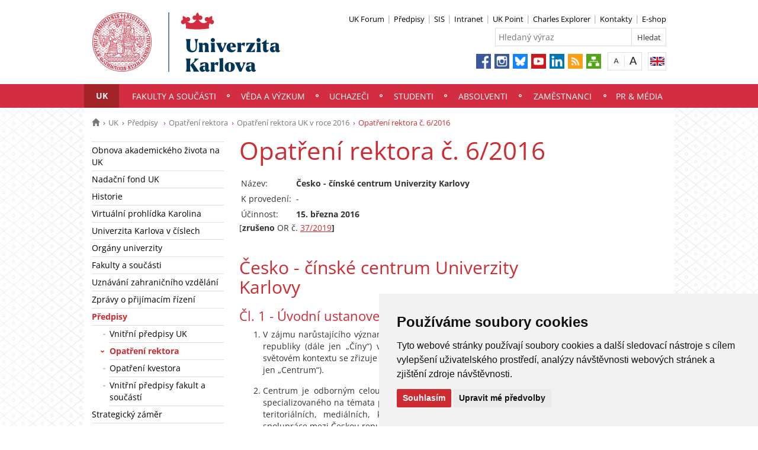

--- FILE ---
content_type: text/html; charset=UTF-8
request_url: https://cuni.cz/UK-7383.html
body_size: 46114
content:
<!DOCTYPE html>
<html lang="cs" data-lang="cs">
  <head>
  
<style>

.cc-nb-reject {
  display: none;
}

.cc-cp-foot-byline {
  visibility: hidden;
}

.cc-nb-okagree, .cc-cp-foot-save {
  background-color: #CC2C32 !important;
}

.paging li::before {
  content: none !important;
}
</style>

<!-- Cookie Consent by https://www.FreePrivacyPolicy.com -->
<script type="text/javascript" src="newlayout/js/cookie-consent.js" charset="UTF-8"></script>
<script type="text/javascript" charset="UTF-8">
document.addEventListener('DOMContentLoaded', function () {
cookieconsent.run({"notice_banner_type":"simple","consent_type":"express","palette":"light","language":"cs","page_load_consent_levels":["strictly-necessary"],"notice_banner_reject_button_hide":false,"preferences_center_close_button_hide":false,"website_name":""});
});
</script>














<!-- Matomo Tag Manager -->
<script>
var _mtm = window._mtm = window._mtm || [];
_mtm.push({'mtm.startTime': (new Date().getTime()), 'event': 'mtm.Start'});
var d=document, g=d.createElement('script'), s=d.getElementsByTagName('script')[0];
g.async=true; g.src='https://atlas.is.cuni.cz/matomo/js/container_CPOJRu6k.js'; s.parentNode.insertBefore(g,s);
</script>
<!-- End Matomo Tag Manager -->


<!-- Vyžadované -->
<script type="text/plain" cookie-consent="strictly-necessary"></script>
<!-- end of Vyžadované-->


<!-- Analytické -->
<script type="text/plain" cookie-consent="tracking">(function(w,d,s,l,i){w[l]=w[l]||[];w[l].push({'gtm.start':
    new Date().getTime(),event:'gtm.js'});var f=d.getElementsByTagName(s)[0],
    j=d.createElement(s),dl=l!='dataLayer'?'&l='+l:'';j.async=true;j.src=
    'https://www.googletagmanager.com/gtm.js?id='+i+dl;f.parentNode.insertBefore(j,f);
    })(window,document,'script','dataLayer','GTM-NNHH3F6');</script>
<!-- end of Analytické-->


<!-- Sociální sítě a reklama -->


<script type="text/plain" cookie-consent="targeting"></script>
<!-- end of Sociální sítě-->

<!-- End Cookie Consent -->

      <script src="newlayout/js/jquery-3.7.1.min.js"></script>
<!--    <script src="newlayout/js/jquery-3.7.1.min.js"></script>-->
<!--    <script src="newlayout/js/jquery.min.js"></script>-->
    <!--link href='https://fonts.googleapis.com/css?family=Open+Sans:400,800,700,300&amp;subset=latin,cyrillic-ext,latin-ext,cyrillic' rel='stylesheet' type='text/css'-->
    <!--link href="https://fonts.googleapis.com/css?family=Open+Sans+Condensed:300,700|Open+Sans:300,400,600,700&amp;subset=cyrillic,cyrillic-ext,latin-ext" rel="stylesheet"-->
    <!--link href="https://fonts.googleapis.com/css?family=Lora:400,400i,700,700i&amp;subset=cyrillic,cyrillic-ext,latin-ext" rel="stylesheet"--> 
    <link href='newlayout/css/fonts.css' rel='stylesheet' type='text/css'>
    <!--link href='newlayout/js/opensans.css' rel='stylesheet' type='text/css'-->
    <meta charset="utf-8">
  	<meta http-equiv="X-UA-Compatible" content="IE=edge">
            <meta name="zoom-domain-verification" content="ZOOM_verify__XFH2RT7TX-mZRoA7e_l5Q">
     
                          
      
             
	        <title>Opatření rektora č. 6/2016 - Univerzita Karlova</title>
        <!-- bxSlider Javascript file -->
<!--          -->
      <script src="newlayout/js/jquery.bxslider/jquery.bxslider.4.2.15.min.js"></script>
                <!--    <script src="newlayout/js/jquery-3.7.1.min.js"></script>-->
<!--          <script src="newlayout/js/jquery.bxslider/jquery.bxslider.min.js"></script>-->
          <!-- bxSlider CSS file -->
      <link href="newlayout/js/jquery.bxslider/jquery.bxslider.css" rel="stylesheet" >
      <link rel="stylesheet" type="text/css" media="all" href="events/jsDatePick_ltr.min.css" />

    <!-- collapsujici komponenta     -->
    <script src="https://cuni.cz/cuni_new_web/dist/js/apps/Collapse.min.js?v1.8"></script>
    <link href="https://cuni.cz/cuni_new_web/dist/css/global/collapse.min.css?v1.5" rel="stylesheet" />
    <!-- medailonky   -->
      <script src="https://cuni.cz/cuni_new_web/dist/js/apps/SimpleCollapse.min.js?v1.9"></script>
      <link href="https://cuni.cz/cuni_new_web/dist/css/global/medailon.min.css?v1.9.4" rel="stylesheet"/>

	    <link rel="shortcut icon" href="newlayout/UK-favicon-32x32px.png" type="image/x-icon">
    <!--script src="https://html5shim.googlecode.com/svn/trunk/html5.js"></script-->
	
	  	<link rel="stylesheet" type="text/css" href="newlayout/css/additional.css?v3.7.9">
	<link rel="stylesheet" type="text/css" href="newlayout/css/CC2C32.css?v17.7">
	<link href="newlayout/css/print.css?v=1.1" rel="stylesheet" type="text/css" media="print">
	
	
	<script src="newlayout/js/makeActiveEmail1.js"></script>
	<script src="newlayout/js/calendar.js"></script>
	  
	  <script type="text/javascript" src="events/jsDatePick.min.1.3.cz.js"></script>
	  	  <script type="text/javascript" src="events/default.js"></script>
    <!-- HTML5 Shim and Respond.js IE8 support of HTML5 elements and media queries -->
    <!-- WARNING: Respond.js doesn't work if you view the page via file:// -->
    <!--[if lt IE 9]>
        <script src="https://oss.maxcdn.com/html5shiv/3.7.2/html5shiv.min.js"></script>
        <script src="https://oss.maxcdn.com/respond/1.4.2/respond.min.js"></script>
    <![endif]-->
     
   
       
    <meta property="og:title" content="Opatření rektora č. 6/2016" />
  	<meta property="og:type" content="article" />
  	  	 <meta property="og:url" content="https://cuni.cz/UK-7383.html"/>
       	    <meta property="og:image" content="https://cuni.cz/newlayout/images/logosoc.png" />
      	 <meta property="og:site_name" content="Univerzita Karlova"/>   
      
 	    


  </head>

<body data-lang='cs'>
      <!-- Google Tag Manager (noscript) -->
      <!--<noscript><iframe src="https://www.googletagmanager.com/ns.html?id=GTM-NNHH3F6"
      height="0" width="0" style="display:none;visibility:hidden"></iframe></noscript>-->
      <!-- End Google Tag Manager (noscript) -->

        





        <!--<p style="font-size: 0.85em;
                color: white;
                z-index: 100;
                background: #cccccc;
                text-align: center;
                padding: 5px;
            ">Pilotní projekt webových stránek UK. Vaše podněty a přípomínky zasílejte na adresu webmaster@cuni.cz, děkujeme.</p>
            -->
      <div class="container-fluid headerHolder">


    <div class="container headerSubHolder" style="position: relative">
      <div class="row">
        <header>
          <div class="col-md-7">
            <div class="logo">
              <a href="UK-1.html"><img src="UK-1-version1-afoto.jpg" class="logoSize mobileLogoSize" alt="Homepage - Univerzita Karlova"></a>
            </div>
          </div>
          <div class="col-md-1">
          </div>
          <div class="menu-icon" onclick="$('.header-col').toggle(3)">
            <img src="newlayout/images/menu.png" width="45">
          </div>
          <div class="header-col">
            <div class="topHeaderMenu">
              <ul>      <li>
      	     <a href="https://www.ukforum.cz" target="_blank">UK Forum</a>
        	  </li>
         <li>
      	     <a href="UK-104.html" target="_blank">Předpisy</a>
        	  </li>
         <li>
      	     <a href="http://is.cuni.cz/studium" target="_blank">SIS</a>
        	  </li>
         <li>
      	     <a href="https://intranet.cuni.cz/" target="_blank">Intranet</a>
        	  </li>
         <li>
      	     <a href="https://www.ipsc.cuni.cz/IPSC-1.html" target="_blank">UK Point</a>
        	  </li>
         <li>
      	     <a href="https://explorer.cuni.cz/class?query=Python" target="_blank">Charles Explorer</a>
        	  </li>
         <li>
      	     <a href="http://is.cuni.cz/webapps/whois2" target="_blank">Kontakty</a>
        	  </li>
         <li>
      	     <a href="http://shop.cuni.cz/index.php" target="_blank">E-shop</a>
        	  </li>
   </ul>              <div class="clear"></div>
            </div>
            <div class="clear"></div>
                        <div class="topHeaderSearchForm">
              <form action="?UK-1.html">
                <input type="text" name="q" placeholder="Hledaný výraz">
                <input type="submit" name="" value="Hledat">
              </form>
              <div class="clear"></div>
            </div>
                                    <div class="topHeaderLanguage">
			  <a href="https://cuni.cz/UKEN-714.html" class="langEn lang" title="English"></a>
		              <div class="clear"></div>
            </div>
            <div class="topHeaderFontChager">
              <a href="" class="smaller" title="Show standard-size font"></a>
              <div class="spacer"></div>
              <a href="" class="bigger" title="Show bigger-size font"></a>
            </div>
            <div class="topHeaderSocialIcon">
              <ul>
			    <li><a href="https://www.facebook.com/UniverzitaKarlova"><img src="newlayout/images/fb.png" height="25" alt="Facebook"></a></li>
		<li><a href="https://www.instagram.com/unikarlova/?hl=cs"><img src="newlayout/images/instagram.png" height="25" alt="Instagram"></a></li>
                <li><a href="https://bsky.app/profile/unikarlova.cuni.cz"><img src="newlayout/images/bluesky.png" height="25" alt="Twitter"></a></li>
		<li><a href="https://www.youtube.com/user/UniKarlova"><img src="newlayout/images/youtube.png" height="25" alt="YouTube"></a></li>
		<li><a href="https://www.linkedin.com/edu/school?id=11709"><img src="newlayout/images/linked-in.png" height="25" alt="LinkedIn"></a></li>
		<li><a href="http://www.cuni.cz/rsshome.php?web=UK"><img src="newlayout/images/rss-icon.png" height="25" alt="RSS"></a></li>
		<li><a href="UK-1.html?navigator=yes"><img src="newlayout/images/navigator.png" height="25" alt="Navigator"></a></li>
		              </ul>
            </div>
                                  </div>
        </header>
      </div>
    </div>

  </div>
    <div class="menuStickFix mobileMenuWrapper">
  <div class="container-fluid mainNavHolder">
    <div class="container">
      <div class="row">
        <nav class="mainNav">
          <ul>         <li class="active">
       	   	     <a class="mobileLinkInMenu" href="UK-4.html"  >UK</a>
		 			<div class="submenu">
			    <ul>										<li>
					 <a class="wrap" href="UK-13726.html" >Obnova akademického života na UK</a>
				  </li>
														<li>
					 <a class="wrap" href="https://nf.cuni.cz/NFN-1.html" >Nadační fond UK</a>
				  </li>
														<li>
					 <a class="wrap" href="http://www.cuni.cz/UK-103.html" >Historie</a>
				  </li>
														<li>
					 <a class="wrap" href="UK-12521.html" >Virtuální prohlídka Karolina</a>
				  </li>
														<li>
					 <a class="wrap" href="UK-4054.html" >Univerzita Karlova v číslech</a>
				  </li>
														<li>
					 <a class="wrap" href="UK-20.html" >Orgány univerzity</a>
				  </li>
														<li>
					 <a class="wrap" href="UK-765.html" >Fakulty a součásti</a>
				  </li>
									</ul><ul>					<li>
					 <a class="wrap" href="UK-6452.html" >Uznávání zahraničního vzdělání</a>
				  </li>
														<li>
					 <a class="wrap" href="UK-2011.html" >Zprávy o přijímacím řízení</a>
				  </li>
														<li>
					 <a class="wrap" href="UK-104.html" >Předpisy </a>
				  </li>
														<li>
					 <a class="wrap" href="UK-4511.html" >Strategický záměr</a>
				  </li>
														<li>
					 <a class="wrap" href="UK-8452.html" >Výroční zprávy  a rozpočet</a>
				  </li>
														<li>
					 <a class="wrap" href="UK-3952.html" >Harmonogram akademického roku</a>
				  </li>
														<li>
					 <a class="wrap" href="UK-7.html" >Zahraniční spolupráce</a>
				  </li>
														<li>
					 <a class="wrap" href="UK-11716.html" >4EU+ na Univerzitě Karlově</a>
				  </li>
									</ul><ul>					<li>
					 <a class="wrap" href="UK-8762.html" >HR Excellence in Research (tzv. HR Award)</a>
				  </li>
														<li>
					 <a class="wrap" href="UK-11730.html" >Univerzita Karlova pro Ukrajinu / Карлів університет для України</a>
				  </li>
														<li>
					 <a class="wrap" href="https://sustain.cuni.cz/" >Udržitelný rozvoj</a>
				  </li>
														<li>
					 <a class="wrap" href="UK-11530.html" >Rovné příležitosti</a>
				  </li>
														<li>
					 <a class="wrap" href="UK-9490.html" >Etický kodex</a>
				  </li>
														<li>
					 <a class="wrap" href="UK-10836.html" >Sexualizované a genderově podmíněné násilí</a>
				  </li>
														<li>
					 <a class="wrap" href="UK-12425.html" >Ombudsmanka UK</a>
				  </li>
									</ul><ul>					<li>
					 <a class="wrap" href="UK-10706.html" >Sport na UK</a>
				  </li>
														<li>
					 <a class="wrap" href="http://muzeum.cuni.cz/MUZ-1.html" >Muzea a zahrady </a>
				  </li>
														<li>
					 <a class="wrap" href="UK-8316.html" >Insignie UK</a>
				  </li>
														<li>
					 <a class="wrap" href="UK-4436.html" >Informační systém</a>
				  </li>
														<li>
					 <a class="wrap" href="https://ai.cuni.cz/AI-1.html" >AI ve vzdělávání</a>
				  </li>
														<li>
					 <a class="wrap" href="UK-15152.html" >Kosmické aktivity UK</a>
				  </li>
														<li>
					 <a class="wrap" href="UK-13492.html" >Politika správy výzkumných dat na UK</a>
				  </li>
														<li>
					 <a class="wrap" href="UK-3187.html" >Výstavba a investiční rozvoj</a>
				  </li>
														<li>
					 <a class="wrap" href="https://tarantula.ruk.cuni.cz/OPP-1.html" >Projektová podpora</a>
				  </li>
														<li>
					 <a class="wrap" href="UK-4058.html" >Zajišťování a vnitřní hodnocení kvality</a>
				  </li>
														<li>
					 <a class="wrap" href="UK-125.html" >Úřední deska</a>
				  </li>
														<li>
					 <a class="wrap" href="https://zakazky.cuni.cz" >Veřejné zakázky </a>
				  </li>
														<li>
					 <a class="wrap" href="UK-9056.html" >Ochrana osobních údajů (GDPR)</a>
				  </li>
														<li>
					 <a class="wrap" href="UK-11722.html" >Oznamování porušení práva Unie</a>
				  </li>
														<li>
					 <a class="wrap" href="UK-11969.html" >Používání cookies</a>
				  </li>
														<li>
					 <a class="wrap" href="UK-11805.html" >Protivlivový manuál</a>
				  </li>
														<li>
					 <a class="wrap" href="https://bezpecnostni.cuni.cz/BEZP-1.html" >Bezpečnost na UK</a>
				  </li>
														<li>
					 <a class="wrap" href="https://security.cuni.cz/cs/"  target="_blank">Kyberbezpečnost na UK</a>
				  </li>
														<li>
					 <a class="wrap" href="UK-8802.html" >Konferenční prostory</a>
				  </li>
														<li>
					 <a class="wrap" href="UK-2000.html" >Kontakt</a>
				  </li>
				<li></li></ul>
			</div>
		 	  </li>
            <li>
       	   	     <a class="mobileLinkInMenu" href="UK-765.html"  >Fakulty a součásti</a>
		 	  </li>
            <li>
       	   	     <a class="mobileLinkInMenu" href="UK-6.html"  >Věda a výzkum</a>
		 			<div class="submenu">
			    <ul>										<li>
					 <a class="wrap" href="UK-12210.html" >ERC na UK</a>
				  </li>
														<li>
					 <a class="wrap" href="UK-12211.html" >Financování vědy</a>
				  </li>
														<li>
					 <a class="wrap" href="UK-9969.html" >Hodnocení tvůrčí činnosti</a>
				  </li>
														<li>
					 <a class="wrap" href="https://cuni.cz/UK-11716.html"  target="_blank">4EU+ Aliance</a>
				  </li>
														<li>
					 <a class="wrap" href="UK-113.html" >Ocenění ve vědě a výzkumu</a>
				  </li>
														<li>
					 <a class="wrap" href="UK-3984.html" >Docenti, Profesoři, Akademické kvalifikace</a>
				  </li>
														<li>
					 <a class="wrap" href="UK-11118.html" >Platforma postdoktorandů</a>
				  </li>
									</ul><ul>					<li>
					 <a class="wrap" href="UK-29.html" >Kontakty</a>
				  </li>
				<li></li></ul>
			</div>
		 	  </li>
            <li>
       	   	     <a class="mobileLinkInMenu" href="http://nakarlovku.cz/"  >Uchazeči</a>
		 	  </li>
            <li>
       	   	     <a class="mobileLinkInMenu" href="UK-5.html"  >Studenti</a>
		 			<div class="submenu">
			    <ul>										<li>
					 <a class="wrap" href="UK-6365.html" >Studium</a>
				  </li>
														<li>
					 <a class="wrap" href="UK-6416.html" >Praktické informace</a>
				  </li>
														<li>
					 <a class="wrap" href="UK-6417.html" >Studium v zahraničí</a>
				  </li>
														<li>
					 <a class="wrap" href="UK-6364.html" >Studentský život</a>
				  </li>
														<li>
					 <a class="wrap" href="UK-6363.html" >Podpora</a>
				  </li>
				<li></li></ul>
			</div>
		 	  </li>
            <li>
       	   	     <a class="mobileLinkInMenu" href="UK-12758.html"  >Absolventi</a>
		 			<div class="submenu">
			    <ul>										<li>
					 <a class="wrap" href="UK-12759.html" >O Klubu Alumni Univerzity Karlovy</a>
				  </li>
														<li>
					 <a class="wrap" href="https://cuni.cz/UK-1.html"  target="_blank">Aktuality</a>
				  </li>
														<li>
					 <a class="wrap" href="https://cczv.cuni.cz/CCZV-1.html"  target="_blank">Celoživotní vzdělávání</a>
				  </li>
														<li>
					 <a class="wrap" href="UK-12771.html"  target="_blank">Benefity a slevy</a>
				  </li>
														<li>
					 <a class="wrap" href="https://nf.cuni.cz/NFN-21.html"  target="_blank">Nadační fond</a>
				  </li>
														<li>
					 <a class="wrap" href="https://shop.cuni.cz/cs/"  target="_blank">E-shop</a>
				  </li>
														<li>
					 <a class="wrap" href="https://cuni.cz/UK-331.html"  target="_blank">Kariéra na Univerzitě Karlově</a>
				  </li>
									</ul><ul>					<li>
					 <a class="wrap" href="UK-9205.html" >Přiznávání akademických titulů</a>
				  </li>
				<li></li></ul>
			</div>
		 	  </li>
            <li>
       	   	     <a class="mobileLinkInMenu" href="UK-9.html"  >Zaměstnanci</a>
		 			<div class="submenu">
			    <ul>										<li>
					 <a class="wrap" href="UK-1560.html" >Kariéra na UK</a>
				  </li>
														<li>
					 <a class="wrap" href="UK-10056.html" >Příručka pro zaměstnance</a>
				  </li>
														<li>
					 <a class="wrap" href="UK-9945.html" >Benefity</a>
				  </li>
														<li>
					 <a class="wrap" href="UK-8434.html" >Vzdělávání zaměstnanců</a>
				  </li>
														<li>
					 <a class="wrap" href="UK-3961.html" >Zahraniční mobilita zaměstnanců</a>
				  </li>
														<li>
					 <a class="wrap" href="https://cczv.cuni.cz/CCZV-1.html"  target="_blank">Centrum celoživotního vzdělávání</a>
				  </li>
														<li>
					 <a class="wrap" href="http://ipsc.cuni.cz/IPSC-1.html" >UK Point</a>
				  </li>
									</ul><ul>					<li>
					 <a class="wrap" href="UK-1452.html" >Průkazy</a>
				  </li>
														<li>
					 <a class="wrap" href="UK-2628.html" >Kolektivní smlouva</a>
				  </li>
														<li>
					 <a class="wrap" href="https://intranet.cuni.cz/Stranka/6a9db9b5-44aa-477a-ae4b-7bca4549aac3" >Příprava studijních programů</a>
				  </li>
														<li>
					 <a class="wrap" href="https://swc.cuni.cz/UKSWC-1.html" >Staff Welcome Centre</a>
				  </li>
														<li>
					 <a class="wrap" href="UK-13580.html" >Interní komunikace Univerzity Karlovy</a>
				  </li>
														<li>
					 <a class="wrap" href="UK-13722.html" >Mailový podpis</a>
				  </li>
														<li>
					 <a class="wrap" href="UK-13888.html" >Intranet UK</a>
				  </li>
				<li></li></ul>
			</div>
		 	  </li>
            <li>
       	   	     <a class="mobileLinkInMenu" href="UK-17.html"  >PR & média</a>
		 			<div class="submenu">
			    <ul>										<li>
					 <a class="wrap" href="UK-5808.html" >Veřejnost</a>
				  </li>
														<li>
					 <a class="wrap" href="UK-3291.html" >Média</a>
				  </li>
														<li>
					 <a class="wrap" href="UK-5805.html" >Publikace & projekty</a>
				  </li>
														<li>
					 <a class="wrap" href="https://pr.cuni.cz/PR-12.html" >Kontakty</a>
				  </li>
				<li></li></ul>
			</div>
		 	  </li>
   </ul>        </nav>
      </div>
	  
    </div>
  </div>
</div>
    <div class="container pageHolder">
        
<div class="row ">
        <div class="col-md-12  " >
                <div class="breacrump">
            <ul>
	<li class="firstbreacrump"><a href="/UK-1.html" title="Homepage"><span class="glyphicon glyphicon-home" aria-hidden="true"></span></a></li>
	<li><a href="UK-4.html">UK</a></li><li><a href="UK-104.html">Předpisy </a></li><li><a href="UK-14314.html">Opatření rektora</a></li><li><a href="UK-7293.html">Opatření rektora UK v roce 2016</a></li>		<li class="lastbreacrump">Opatření rektora č. 6/2016</li>
	<!--<li>Tato stránka</li>-->
	</ul>        </div>
            </div>
</div>

        <div class="row content-flex">
    <div class="dleft  ">
                    <div class="col-md-3 d-none"></div>
                        <div class="col-md-3 printNav w-inherit">
            <nav class="leftMainNav t-0">
                <ul>        <li class="inactiveMenu">
                        <a href="UK-13726.html" class="inactiveMenu" >Obnova akademického života na UK</a>
                    </li>
                <li class="inactiveMenu">
                        <a href="https://nf.cuni.cz/NFN-1.html" class="inactiveMenu" >Nadační fond UK</a>
                    </li>
                <li class="inactiveMenu">
                        <a href="http://www.cuni.cz/UK-103.html" class="inactiveMenu" >Historie</a>
                    </li>
                <li class="inactiveMenu">
                        <a href="UK-12521.html" class="inactiveMenu" >Virtuální prohlídka Karolina</a>
                    </li>
                <li class="inactiveMenu">
                        <a href="UK-4054.html" class="inactiveMenu" >Univerzita Karlova v číslech</a>
                    </li>
                <li class="inactiveMenu">
                        <a href="UK-20.html" class="inactiveMenu" >Orgány univerzity</a>
                    </li>
                <li class="inactiveMenu">
                        <a href="UK-765.html" class="inactiveMenu" >Fakulty a součásti</a>
                    </li>
                <li class="inactiveMenu">
                        <a href="UK-6452.html" class="inactiveMenu" >Uznávání zahraničního vzdělání</a>
                    </li>
                <li class="inactiveMenu">
                        <a href="UK-2011.html" class="inactiveMenu" >Zprávy o přijímacím řízení</a>
                    </li>
                <li class="active">
                        <a href="UK-104.html" class="inactiveMenu" >Předpisy </a>
            <ul>        <li class="inactiveMenu">
                        <a href="UK-146.html" class="inactiveMenu" >Vnitřní předpisy UK</a>
                    </li>
                <li class="active">
                        <a href="UK-14314.html" class="inactiveMenu" >Opatření rektora</a>
            <ul></ul>        </li>
                <li class="inactiveMenu">
                        <a href="UK-148.html" class="inactiveMenu" >Opatření kvestora</a>
                    </li>
                <li class="inactiveMenu">
                        <a href="UK-8413.html" class="inactiveMenu" >Vnitřní předpisy fakult a součástí</a>
                    </li>
        </ul>        </li>
                <li class="inactiveMenu">
                        <a href="UK-4511.html" class="inactiveMenu" >Strategický záměr</a>
                    </li>
                <li class="inactiveMenu">
                        <a href="UK-8452.html" class="inactiveMenu" >Výroční zprávy  a rozpočet</a>
                    </li>
                <li class="inactiveMenu">
                        <a href="UK-3952.html" class="inactiveMenu" >Harmonogram akademického roku</a>
                    </li>
                <li class="inactiveMenu">
                        <a href="UK-7.html" class="inactiveMenu" >Zahraniční spolupráce</a>
                    </li>
                <li class="inactiveMenu">
                        <a href="UK-11716.html" class="inactiveMenu" >4EU+ na Univerzitě Karlově</a>
                    </li>
                <li class="inactiveMenu">
                        <a href="UK-8762.html" class="inactiveMenu" >HR Excellence in Research (tzv. HR Award)</a>
                    </li>
                <li class="inactiveMenu">
                        <a href="UK-11730.html" class="inactiveMenu" >Univerzita Karlova pro Ukrajinu / Карлів університет для України</a>
                    </li>
                <li class="inactiveMenu">
                        <a href="https://sustain.cuni.cz/" class="inactiveMenu" >Udržitelný rozvoj</a>
                    </li>
                <li class="inactiveMenu">
                        <a href="UK-11530.html" class="inactiveMenu" >Rovné příležitosti</a>
                    </li>
                <li class="inactiveMenu">
                        <a href="UK-9490.html" class="inactiveMenu" >Etický kodex</a>
                    </li>
                <li class="inactiveMenu">
                        <a href="UK-10836.html" class="inactiveMenu" >Sexualizované a genderově podmíněné násilí</a>
                    </li>
                <li class="inactiveMenu">
                        <a href="UK-12425.html" class="inactiveMenu" >Ombudsmanka UK</a>
                    </li>
                <li class="inactiveMenu">
                        <a href="UK-10706.html" class="inactiveMenu" >Sport na UK</a>
                    </li>
                <li class="inactiveMenu">
                        <a href="http://muzeum.cuni.cz/MUZ-1.html" class="inactiveMenu" >Muzea a zahrady </a>
                    </li>
                <li class="inactiveMenu">
                        <a href="UK-8316.html" class="inactiveMenu" >Insignie UK</a>
                    </li>
                <li class="inactiveMenu">
                        <a href="UK-4436.html" class="inactiveMenu" >Informační systém</a>
                    </li>
                <li class="inactiveMenu">
                        <a href="https://ai.cuni.cz/AI-1.html" class="inactiveMenu" >AI ve vzdělávání</a>
                    </li>
                <li class="inactiveMenu">
                        <a href="UK-15152.html" class="inactiveMenu" >Kosmické aktivity UK</a>
                    </li>
                <li class="inactiveMenu">
                        <a href="UK-13492.html" class="inactiveMenu" >Politika správy výzkumných dat na UK</a>
                    </li>
                <li class="inactiveMenu">
                        <a href="UK-3187.html" class="inactiveMenu" >Výstavba a investiční rozvoj</a>
                    </li>
                <li class="inactiveMenu">
                        <a href="https://tarantula.ruk.cuni.cz/OPP-1.html" class="inactiveMenu" >Projektová podpora</a>
                    </li>
                <li class="inactiveMenu">
                        <a href="UK-4058.html" class="inactiveMenu" >Zajišťování a vnitřní hodnocení kvality</a>
                    </li>
                <li class="inactiveMenu">
                        <a href="UK-125.html" class="inactiveMenu" >Úřední deska</a>
                    </li>
                <li class="inactiveMenu">
                        <a href="https://zakazky.cuni.cz" class="inactiveMenu" >Veřejné zakázky </a>
                    </li>
                <li class="inactiveMenu">
                        <a href="UK-9056.html" class="inactiveMenu" >Ochrana osobních údajů (GDPR)</a>
                    </li>
                <li class="inactiveMenu">
                        <a href="UK-11722.html" class="inactiveMenu" >Oznamování porušení práva Unie</a>
                    </li>
                <li class="inactiveMenu">
                        <a href="UK-11969.html" class="inactiveMenu" >Používání cookies</a>
                    </li>
                <li class="inactiveMenu">
                        <a href="UK-11805.html" class="inactiveMenu" >Protivlivový manuál</a>
                    </li>
                <li class="inactiveMenu">
                        <a href="https://bezpecnostni.cuni.cz/BEZP-1.html" class="inactiveMenu" >Bezpečnost na UK</a>
                    </li>
                <li class="inactiveMenu">
                        <a href="https://security.cuni.cz/cs/" class="inactiveMenu"  target="_blank">Kyberbezpečnost na UK</a>
                    </li>
                <li class="inactiveMenu">
                        <a href="UK-8802.html" class="inactiveMenu" >Konferenční prostory</a>
                    </li>
                <li class="inactiveMenu">
                        <a href="UK-2000.html" class="inactiveMenu" >Kontakt</a>
                    </li>
        </ul>            </nav>
        </div>
    <div class="col-md-12 titleMainMobile" style="display: none">
        <h1>Opatření rektora č. 6/2016</h1>        </div>
            </div>
        <div class="dright   " >
        <div class="col-md-9 titleMain w-100">
            <h1>Opatření rektora č. 6/2016</h1>        </div>
                
                <div class="col-md-9 printHelp w-inherit">
                    <div class="pageContent ">
                <div class="anchorDiv" id="1"></div><div class="overflowHidden">
<p align="left">
<table class="table-border-nula" width="" border="0" rules="">
<tr>
<td width="100" bgcolor="#ffffff" align="" valign="top">
<p align="left">N&aacute;zev:</p>
</td><td width="856" bgcolor="#ffffff" align="" valign="top">
<p align="left">
<b>Česko - č&iacute;nsk&eacute; centrum Univerzity Karlovy</b>
</p>
</td>
</tr>
<tr>
<td width="100" bgcolor="#ffffff" align="" valign="top">
<p align="left">K proveden&iacute;:</p>
</td><td width="856" bgcolor="#ffffff" align="" valign="top">
<p align="left">-</p>
</td>
</tr>
<tr>
<td width="100" bgcolor="#ffffff" align="" valign="top">
<p align="left">&Uacute;činnost:</p>
</td><td width="856" bgcolor="#ffffff" align="" valign="top">
<p align="left">
<b>15. března 2016</b>
</p>
</td>
</tr>
</table>
</p>
<p align="left">[<b>zrušeno</b>&nbsp;OR&nbsp;č.&nbsp;<a href="UK-10071.html" target="">37/2019</a><b>]</b>
</p>
<br>
</div><div class="anchorDiv" id="2"></div><div class="overflowHidden">
<h2> Česko - č&iacute;nsk&eacute; centrum Univerzity Karlovy</h2>
<div class="anchorDiv" id="3"></div>
<div class="overflowHidden">
<h3> Čl. 1 - &Uacute;vodn&iacute; ustanoven&iacute;</h3>
<p align="left">
<ol type="1">
<li>
<p align="left">V z&aacute;jmu narůstaj&iacute;c&iacute;ho v&yacute;znamu potřeby prohlouben&iacute; pozn&aacute;n&iacute; Č&iacute;nsk&eacute; lidov&eacute; republiky (d&aacute;le jen &bdquo;Č&iacute;ny&ldquo;) v historick&yacute;ch souvislostech a v region&aacute;ln&iacute;m i světov&eacute;m kontextu se zřizuje Česko &ndash; č&iacute;nsk&eacute; centrum Univerzity Karlovy (d&aacute;le jen &bdquo;Centrum&ldquo;).</p>
</li>
<li>
<p align="left">Centrum je odborn&yacute;m celouniverzitn&iacute;m střediskem v&yacute;zkumu a vzděl&aacute;v&aacute;n&iacute; specializovan&eacute;ho na t&eacute;mata politick&yacute;ch, ekonomick&yacute;ch, pr&aacute;vn&iacute;ch, soci&aacute;ln&iacute;ch, teritori&aacute;ln&iacute;ch, medi&aacute;ln&iacute;ch, kulturn&iacute;ch a bezpečnostn&iacute;ch studi&iacute; v r&aacute;mci spolupr&aacute;ce mezi Českou republikou a Č&iacute;nou.</p>
</li>
</ol>
</p>
<br>
</div>
<div class="anchorDiv" id="4"></div>
<div class="overflowHidden">
<h3> Čl. 2 - Činnost Centra</h3>
<p align="left">Centrum podporuje, koordinuje a ř&iacute;d&iacute; plněn&iacute; &uacute;kolů zejm&eacute;na v těchto oblastech:</p>
<br>
<p align="left">
<table class="listTable">
<tr>
<td valign="top">&nbsp;&nbsp;a.&nbsp;</td><td align="justify">
<p align="left">zajištěn&iacute; v&yacute;zkumu o politick&eacute;m, ekonomick&eacute;m, pr&aacute;vn&iacute;m a soci&aacute;ln&iacute;m v&yacute;voji a bezpečnostn&iacute; politice Č&iacute;ny,</p>
</td>
</tr>
<tr>
<td valign="top">&nbsp;&nbsp;b.&nbsp;</td><td align="justify">
<p align="left">š&iacute;řen&iacute; znalost&iacute; o politick&yacute;ch, historicko-kulturn&iacute;ch, ekonomick&yacute;ch, pr&aacute;vn&iacute;ch a soci&aacute;ln&iacute;ch re&aacute;li&iacute;ch Č&iacute;ny prostřednictv&iacute;m spolupr&aacute;ce s č&iacute;nsk&yacute;mi partnery a v&yacute;zkumn&yacute;mi centry,</p>
</td>
</tr>
<tr>
<td valign="top">&nbsp;&nbsp;c.&nbsp;</td><td align="justify">
<p align="left">vytv&aacute;řen&iacute; společn&yacute;ch v&yacute;zkumn&yacute;ch konsorci&iacute; s partnery v Č&iacute;ně a Evropsk&eacute; unii pro př&iacute;pravu grantů, projektů a konferenc&iacute; k t&eacute;matům společn&eacute;ho z&aacute;jmu s důrazem na česko - č&iacute;nskou politickou, ekonomickou, pr&aacute;vn&iacute; a vědeckou spolupr&aacute;ci, včetně publikace v&yacute;stupů v&yacute;zkumu na mezin&aacute;rodn&iacute; &uacute;rovni,</p>
</td>
</tr>
<tr>
<td valign="top">&nbsp;&nbsp;d.&nbsp;</td><td align="justify">
<p align="left">zprostředkov&aacute;n&iacute; lepš&iacute;ho pozn&aacute;n&iacute; Česk&eacute; republiky vůči č&iacute;nsk&yacute;m partnerům z akademick&yacute;ch, st&aacute;tn&iacute;ch a hospod&aacute;řsk&yacute;ch instituc&iacute;,</p>
</td>
</tr>
<tr>
<td valign="top">&nbsp;&nbsp;e.&nbsp;</td><td align="justify">
<p align="left">z&iacute;sk&aacute;v&aacute;n&iacute; č&iacute;nsk&yacute;ch studentů ke studiu na Univerzitě Karlově, včetně hostuj&iacute;c&iacute;ch doktorandů a organizov&aacute;n&iacute; letn&iacute;ch škol,</p>
</td>
</tr>
<tr>
<td valign="top">&nbsp;&nbsp;f.&nbsp;</td><td align="justify">
<p align="left">usnadněn&iacute; studijn&iacute;ch v&yacute;jezdů do Č&iacute;ny studentům a akademick&yacute;m pracovn&iacute;kům Univerzity Karlovy a vl&aacute;dn&iacute;ch stipendistů,</p>
</td>
</tr>
<tr>
<td valign="top">&nbsp;&nbsp;g.&nbsp;</td><td align="justify">
<p align="left">vytv&aacute;řen&iacute; expertn&iacute;ho z&aacute;zem&iacute; v oblasti spolupr&aacute;ce s Č&iacute;nou pro org&aacute;ny st&aacute;tn&iacute; spr&aacute;vy.</p>
</td>
</tr>
<tr>
<td valign="top">&nbsp;&nbsp;h.&nbsp;</td><td align="justify">
<p align="left">spolupr&aacute;ce s pracovišti v r&aacute;mci Evropsk&eacute; unie, kter&aacute; se zab&yacute;vaj&iacute; problematikou a studiem Č&iacute;ny,</p>
</td>
</tr>
<tr>
<td valign="top">&nbsp;&nbsp;i.&nbsp;</td><td align="justify">
<p align="left">vz&aacute;jemn&aacute; spolupr&aacute;ce s č&iacute;nsk&yacute;mi univerzitami, zejm&eacute;na s Peking University, Soochow University, Renmin University a China University of Political Science and Law, jakož i s dalš&iacute;mi akademick&yacute;mi v&yacute;zkumn&yacute;mi pracovišti v Č&iacute;ně, </p>
</td>
</tr>
<tr>
<td valign="top">&nbsp;&nbsp;j.&nbsp;</td><td align="justify">
<p align="left">spolupr&aacute;ce v r&aacute;mci form&aacute;tu &ldquo;16 + 1&ldquo;, tj. šestn&aacute;cti středo- a v&yacute;chodoevropsk&yacute;ch zem&iacute; a Č&iacute;ny.</p>
</td>
</tr>
</table>
</p>
<br>
<p align="left">K plněn&iacute; v&yacute;še uveden&yacute;ch &uacute;kolů na fakult&aacute;ch UK si tyto fakulty zřizuj&iacute; vlastn&iacute; t&yacute;my a organizačn&iacute; jednotky.&nbsp;&nbsp;&nbsp;&nbsp;&nbsp;&nbsp;&nbsp;&nbsp; </p>
<br>
</div>
<div class="anchorDiv" id="5"></div>
<div class="overflowHidden">
<h3> Čl. 3 - Ř&iacute;zen&iacute; Centra</h3>
<p align="left">
<ol type="1">
<li>
<p align="left">Činnost Centra ř&iacute;d&iacute; Rada, jej&iacute;ž členy jmenuje a odvol&aacute;v&aacute; rektor tak, aby v Radě byly zastoupeny zejm&eacute;na fakulty a dalš&iacute; souč&aacute;sti Univerzity, kter&eacute; se spoluprac&iacute; s Č&iacute;nou zab&yacute;vaj&iacute;.  Při jmenov&aacute;n&iacute; a odvol&aacute;v&aacute;n&iacute;  členů Rady rektor přihl&iacute;ž&iacute; k n&aacute;vrhům děkanů fakult a ředitelů dalš&iacute;ch souč&aacute;st&iacute; Univerzity.</p>
</li>
<li>
<p align="left">Rada m&aacute; 6 členů, včetně předsedy, m&iacute;stopředsedy a v&yacute;konn&eacute;ho tajemn&iacute;ka.</p>
</li>
<li>
<p align="left">Předsedou Rady je rektor nebo j&iacute;m zmocněn&aacute; osoba, m&iacute;stopředsedou je člen Rady z řad z&aacute;stupců fakult, zvolen&yacute; hlasov&aacute;n&iacute;m členů Rady.</p>
</li>
<li>
<p align="left">Za administrativn&iacute; a organizačn&iacute; zabezpečen&iacute; činnosti Rady zodpov&iacute;d&aacute; v&yacute;konn&yacute; tajemn&iacute;k, kter&eacute;ho jmenuje a odvol&aacute;v&aacute; rektor.</p>
</li>
<li>
<p align="left">V&yacute;konn&yacute; tajemn&iacute;k Rady vede agendu spojenou s činnost&iacute; Rady a archivuje všechny jej&iacute; dokumenty v souladu s pr&aacute;vn&iacute;mi předpisy.</p>
</li>
</ol>
</p>
<br>
</div>
<div class="anchorDiv" id="6"></div>
<div class="overflowHidden">
<h3> Čl. 4 - Souč&aacute;sti Centra</h3>
<p align="left">Souč&aacute;stmi Centra jsou:</p>
<p align="left">
<table class="listTable">
<tr>
<td valign="top">&nbsp;&nbsp;a.&nbsp;</td><td align="justify">
<p align="left">Filosofick&aacute; fakulta - zastoupen&aacute; děkanem či j&iacute;m zmocněnou osobou.</p>
</td>
</tr>
<tr>
<td valign="top">&nbsp;&nbsp;b.&nbsp;</td><td align="justify">
<p align="left">Fakulta soci&aacute;ln&iacute;ch věd- zastoupen&aacute; děkanem či j&iacute;m zmocněnou osobou.</p>
</td>
</tr>
<tr>
<td valign="top">&nbsp;&nbsp;c.&nbsp;</td><td align="justify">
<p align="left">Pr&aacute;vnick&aacute; fakulta- zastoupen&aacute; děkanem či j&iacute;m zmocněnou osobou.</p>
</td>
</tr>
<tr>
<td valign="top">&nbsp;&nbsp;d.&nbsp;</td><td align="justify">
<p align="left">Pedagogick&aacute; fakulta &ndash; zastoupen&aacute; děkanem či j&iacute;m zmocněnou osobou.</p>
</td>
</tr>
<tr>
<td valign="top">&nbsp;&nbsp;e.&nbsp;</td><td align="justify">
<p align="left">Rektor&aacute;t &ndash; zastoupen&yacute; rektorem nebo j&iacute;m zmocněnou osobou.</p>
</td>
</tr>
</table>
</p>
<br>
</div>
<div class="anchorDiv" id="7"></div>
<div class="overflowHidden">
<h3> Čl. 5 - Jedn&aacute;n&iacute; Rady</h3>
<p align="left">
<ol type="1">
<li>
<p align="left">Rada zased&aacute; podle potřeby, nejm&eacute;ně však 2kr&aacute;t ročně. Zased&aacute;n&iacute; svol&aacute;v&aacute; a ř&iacute;d&iacute; předseda Rady, nebo v jeho zastoupen&iacute; m&iacute;stopředseda Rady. </p>
</li>
<li>
<p align="left">Členov&eacute; Rady jsou na zased&aacute;n&iacute; zv&aacute;ni vždy p&iacute;semně. Pozv&aacute;nka mus&iacute; b&yacute;t zasl&aacute;na nejpozději deset pracovn&iacute;ch dnů před kon&aacute;n&iacute;m zased&aacute;n&iacute;.</p>
</li>
<li>
<p align="left">Předseda Rady je povinen svolat zased&aacute;n&iacute; Rady do pěti pracovn&iacute;ch dnů, pokud jej o to pož&aacute;d&aacute; třetina členů Rady.</p>
</li>
<li>
<p align="left">Člen Rady může b&yacute;t při jedn&aacute;n&iacute; Rady zastoupen n&aacute;hradn&iacute;kem. O určen&eacute;m n&aacute;hradn&iacute;kovi je člen Rady povinen před kon&aacute;n&iacute;m zased&aacute;n&iacute; Rady p&iacute;semně informovat předsedu Rady a tajemn&iacute;ka Rady. N&aacute;hradn&iacute;k m&aacute; pr&aacute;vo hlasovat, nikoliv však jedn&aacute;n&iacute; Rady ř&iacute;dit.</p>
</li>
<li>
<p align="left">Členov&eacute; Rady jsou povinni se jedn&aacute;n&iacute; Rady z&uacute;častnit a aktivně se na pr&aacute;ci Rady pod&iacute;let.</p>
</li>
<li>
<p align="left">Rada je usn&aacute;šen&iacute;schopn&aacute;, pokud se jedn&aacute;n&iacute; &uacute;častn&iacute; nadpolovičn&iacute; většina všech členů Rady. Rada se usn&aacute;š&iacute; většinou hlasů př&iacute;tomn&yacute;ch členů.</p>
</li>
<li>
<p align="left">Jedn&aacute;n&iacute; Rady je neveřejn&eacute;. Jedn&aacute;n&iacute; Rady se mohou &uacute;častnit osoby, kter&eacute; k jedn&aacute;n&iacute; přizvala Rada nebo předseda Rady.</p>
</li>
<li>
<p align="left">Rada se může usn&eacute;st na podrobnějš&iacute;ch pravidlech o jedn&aacute;n&iacute; Rady.</p>
</li>
<li>
<p align="left">Z&aacute;pisy z jedn&aacute;n&iacute; Rady se zas&iacute;laj&iacute; členům Rady.</p>
</li>
</ol>
</p>
<br>
</div>
<div class="anchorDiv" id="8"></div>
<div class="overflowHidden">
<h3> Čl. 6 - Financov&aacute;n&iacute;</h3>
<p align="left">N&aacute;klady na činnost Centra jsou hrazeny z finančn&iacute;ch prostředků souč&aacute;st&iacute; Centra uveden&yacute;ch v čl. 4 p&iacute;sm. a), b), c), d), a d&aacute;le z dotačn&iacute;ch a jin&yacute;ch zdrojů Česk&eacute; republiky, Evropsk&eacute; unie, Č&iacute;ny a dalš&iacute;ch. </p>
<br>
</div>
<div class="anchorDiv" id="9"></div>
<div class="overflowHidden">
<h3> Čl. 7 - Z&aacute;věrečn&aacute; ustanoven&iacute;</h3>
<p align="left">Toto opatřen&iacute; nab&yacute;v&aacute; &uacute;činnosti dnem 15. března 2016.</p>
<br>
<br>
<p align="left">
<table class="table-border-nula" width="" border="0" rules="">
<tr>
<td width="522" bgcolor="#ffffff" align="" valign="top"></td><td width="565" bgcolor="#ffffff" align="" valign="top">
<p align="center">
<b>Prof. MUDr. Tom&aacute;š Zima, DrSc., MBA</b>
</p>
</td>
</tr>
<tr>
<td width="522" bgcolor="#ffffff" align="" valign="top"></td><td width="565" bgcolor="#ffffff" align="" valign="top">
<p align="center">
<b>rektor</b>
</p>
</td>
</tr>
</table>
<b>      </b>                 
</p>
<br>
<p align="left">
<a href="UK-7383-version1-or_2016_06.pdf" class="i-download">.pdf ke stažen&iacute;</a>
</p>
<br>
<br>
<br>
<br>
<br>
<br>
</div>
</div>
<br>            </div>
                        <div class="pageContentFooter left">
                                <span>Poslední změna: 13. listopad 2019 14:18</span>&nbsp;
                                <div class="buttons" style="margin-right: 10px">
                    <a target="_blank" rel="nofollow" href="UK-7383-version1.pdf">PDF</a> <a target="_blank" rel="nofollow" href="UK-7383-version1.txt">TXT</a>                    <a href="javascript:print()" class="print"><img src="newlayout/images/print-icon.jpg" alt="print"></a>
                </div>
                <div class="clear"></div>
            </div>
                                                            	    					<div class="zodpovednost" style="clear: both; margin-top: 49px; padding-top: 6px; padding-left: 10px; border-top: 1px #dedede solid;">
				<span style="font-size: 13px; color: #767676;">Za obsah stránky zodpovídá: </span>
				<span style="font-size: 13px;"><a href="https://cuni.cz/UK-4395.html?poid=1913358994164325">Právní odbor</a></span>
			</div>
			            </div>
            </div>



</div>

 <div class="row contactBox"> 			<div class="col-md-4">
			  <span class="title">Máte dotaz?</span>
			  <div class="feedback">
				<form method="post" action="UK-15146.html">
				  <input type="hidden" name="page" value="7383"/>
				                      <textarea name="nazor" placeholder="Napište nám svůj názor či dotaz…"></textarea>
				  				  <div class="sendWrapper">
          <input type="submit" value="odeslat">
          </div>
				</form>
			  </div>
			</div>
				<div class="col-md-4">
		  <span class="title">Kontakty</span>
		  <div class="row">
			<div class="col-md-12 bottomCell leftRightBorder">
			  <div class="anchorDiv" id="1"></div><div class="overflowHidden">
<p align="left">
<b>Univerzita Karlova</b>
</p>
<p align="left">Ovocn&yacute; trh 560/5</p>
<p align="left">Praha 1, 116 36</p>
<p align="left">Česk&aacute; republika</p>
<br>
<p align="left">Identifik&aacute;tor datov&eacute; schr&aacute;nky: piyj9b4</p>
<p align="left">
<b>IČO:&nbsp;</b>00216208&nbsp; </p>
<p align="left">
<b>DIČ:&nbsp;</b>CZ00216208</p>
<br>
<br>
</div>
<br>			  </div>
		  </div>
		</div>
				<div class="col-md-4">
		  <span class="title">Jak k nám</span>
		  <div class="row">
			<div class="col-md-12 bottomCell ">
			  <div class="anchorDiv" id="1"></div><div class="overflowHidden">
<p align="left"><iframe width="306" height="200" title="Mapa pro kontaktní adresu" src="https://www.google.com/maps/embed/v1/place?key=AIzaSyBTQ7v2408wXPLp-nAu_ifkT44_7AaCLZ0&amp;q=Univerzita+Karlova,Ovocny+trh+3" frameborder="0" scrolling="no"></iframe></p>
</div>
<br>			  </div>
		  </div>
		</div>
		</div>
</div>
<div class="container footerHolder">
  <div class="row">
    <div class="col-md-12 footer">
      <div class="copyright left">
        &copy; 2026 Univerzita Karlova		, foto: UK a Shutterstock.com						                				      </div>
      <div class="right">
        <nav class="navRight">
          <ul>
		     						            <li><a href="//cuni.cz/UK-12385.html">Prohlášení o přístupnosti</a></li>
                              	                  
			            <li><a href="UK-2000.html">Kontakty</a></li>
			                                    <li><a href="#" id="open_preferences_center">Nastavení cookies</a></li>
                        			          </ul>
        </nav>
      </div>
      <div class="scrollToTopHelper"></div>
    </div>
  </div>
</div>

<a class="scrollToTop"></a>
<script src="newlayout/js/bootstrap.min.js"></script>
<script src='/newlayout/js/altcha.2.2.4.min.js' type="module"></script>
<script src='/newlayout/js/altcha.lang.cs.min.js' type='module'></script><script src="https://cdn.jsdelivr.net/gh/altcha-org/altcha/dist_i18n/cs.min.js"></script>
            <script src="newlayout/js/web.js?v=1.0.3"></script>
</body>
</html>


--- FILE ---
content_type: text/javascript
request_url: https://cuni.cz/events/default.js
body_size: 291
content:
var fileCounters = 0;
function _add_more(elementId) {
  var list = document.getElementById('fileUploads');
  var li = document.createElement('li');
  li.innerHTML = "<input type=\"file\" class=\"addFile\" name=\"item_file_" + fileCounters + "\">";
  list.appendChild(li);
  fileCounters++;
}